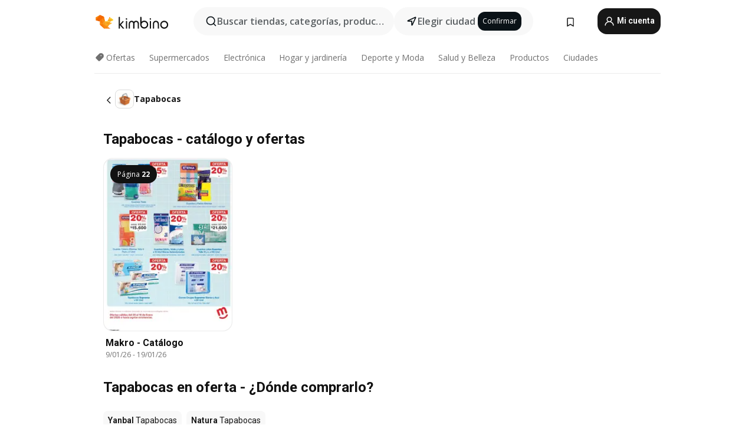

--- FILE ---
content_type: text/html; charset=utf-8
request_url: https://www.google.com/recaptcha/api2/aframe
body_size: 164
content:
<!DOCTYPE HTML><html><head><meta http-equiv="content-type" content="text/html; charset=UTF-8"></head><body><script nonce="fGIIZSiLSNUTDr0bcIim0w">/** Anti-fraud and anti-abuse applications only. See google.com/recaptcha */ try{var clients={'sodar':'https://pagead2.googlesyndication.com/pagead/sodar?'};window.addEventListener("message",function(a){try{if(a.source===window.parent){var b=JSON.parse(a.data);var c=clients[b['id']];if(c){var d=document.createElement('img');d.src=c+b['params']+'&rc='+(localStorage.getItem("rc::a")?sessionStorage.getItem("rc::b"):"");window.document.body.appendChild(d);sessionStorage.setItem("rc::e",parseInt(sessionStorage.getItem("rc::e")||0)+1);localStorage.setItem("rc::h",'1768675206638');}}}catch(b){}});window.parent.postMessage("_grecaptcha_ready", "*");}catch(b){}</script></body></html>

--- FILE ---
content_type: text/css
request_url: https://www.kimbino.com.co/_nuxt/20260115135036/offeristaHandler.DeVofUIP.css
body_size: -403
content:
.tracking-pixel[data-v-f8958def]{border:none;display:none;height:1px;width:1px}


--- FILE ---
content_type: text/css
request_url: https://www.kimbino.com.co/_nuxt/20260115135036/ProductShopPage.COzuKKDq.css
body_size: -414
content:
.buttons[data-v-a5e087a2]{font-size:14px}.buttons svg[data-v-a5e087a2]{margin:0 8px 0 5px;width:24px}.more-brochures[data-v-a5e087a2]{display:flex;justify-content:center}.product-view[data-v-a5e087a2] h2,.product-view h1[data-v-a5e087a2]{color:#111;font-size:24px;font-weight:700;line-height:32px}
